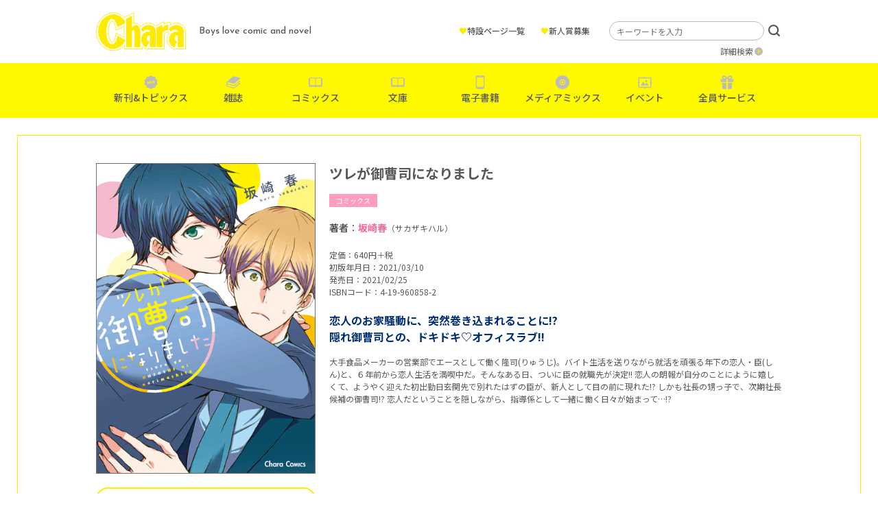

--- FILE ---
content_type: text/html; charset=UTF-8
request_url: https://www.chara-info.net/product/comics/22492/
body_size: 21301
content:
<!DOCTYPE HTML>
<html lang="ja">
<head>
<meta charset="UTF-8">
<!-- Google Tag Manager -->
<script>(function(w,d,s,l,i){w[l]=w[l]||[];w[l].push({'gtm.start':
new Date().getTime(),event:'gtm.js'});var f=d.getElementsByTagName(s)[0],
j=d.createElement(s),dl=l!='dataLayer'?'&l='+l:'';j.async=true;j.src=
'https://www.googletagmanager.com/gtm.js?id='+i+dl;f.parentNode.insertBefore(j,f);
})(window,document,'script','dataLayer','GTM-TXKRPSR');</script>
<!-- End Google Tag Manager -->

<meta name="description" content="株式会社徳間書店が発行するボーイズラブ漫画・小説誌「Chara(キャラ)」の公式サイトです。Charaコミックス＆キャラ文庫など、レーベルの最新情報を随時更新中！">
<meta name="keywords" content="">
<meta http-equiv="X-UA-Compatible" content="IE=edge">
<meta name="viewport" content="width=device-width, initial-scale=1.0">
<title>ツレが御曹司になりました &#8211; 徳間書店：Chara(キャラ) [ BL comic＆novel ]</title>
<meta name='robots' content='max-image-preview:large' />
<link rel='dns-prefetch' href='//s.w.org' />
<link rel="alternate" type="application/rss+xml" title="徳間書店：Chara(キャラ) [ BL comic＆novel ] &raquo; ツレが御曹司になりました のコメントのフィード" href="https://www.chara-info.net/product/comics/22492/feed/" />
<link rel='stylesheet' id='wp-block-library-css'  href='https://www.chara-info.net/sys/wp-includes/css/dist/block-library/style.min.css?ver=5.8.12' type='text/css' media='all' />
<link rel='stylesheet' id='contact-form-7-css'  href='https://www.chara-info.net/sys/wp-content/plugins/contact-form-7/includes/css/styles.css?ver=5.5.6.1' type='text/css' media='all' />
<link rel='stylesheet' id='yop-public-css'  href='https://www.chara-info.net/sys/wp-content/plugins/yop-poll/public/assets/css/yop-poll-public-6.4.4.css?ver=5.8.12' type='text/css' media='all' />
<script type='text/javascript' src='https://www.chara-info.net/sys/wp-includes/js/jquery/jquery.min.js?ver=3.6.0' id='jquery-core-js'></script>
<script type='text/javascript' src='https://www.chara-info.net/sys/wp-includes/js/jquery/jquery-migrate.min.js?ver=3.3.2' id='jquery-migrate-js'></script>
<script type='text/javascript' id='yop-public-js-extra'>
/* <![CDATA[ */
var objectL10n = {"yopPollParams":{"urlParams":{"ajax":"https:\/\/www.chara-info.net\/sys\/wp-admin\/admin-ajax.php","wpLogin":"https:\/\/www.chara-info.net\/sys\/login_07197?redirect_to=https%3A%2F%2Fwww.chara-info.net%2Fsys%2Fwp-admin%2Fadmin-ajax.php%3Faction%3Dyop_poll_record_wordpress_vote"},"apiParams":{"reCaptcha":{"siteKey":""},"reCaptchaV2Invisible":{"siteKey":""},"reCaptchaV3":{"siteKey":""},"hCaptcha":{"siteKey":""}},"captchaParams":{"imgPath":"https:\/\/www.chara-info.net\/sys\/wp-content\/plugins\/yop-poll\/public\/assets\/img\/","url":"https:\/\/www.chara-info.net\/sys\/wp-content\/plugins\/yop-poll\/app.php","accessibilityAlt":"Sound icon","accessibilityTitle":"Accessibility option: listen to a question and answer it!","accessibilityDescription":"Type below the <strong>answer<\/strong> to what you hear. Numbers or words:","explanation":"Click or touch the <strong>ANSWER<\/strong>","refreshAlt":"Refresh\/reload icon","refreshTitle":"Refresh\/reload: get new images and accessibility option!"},"voteParams":{"invalidPoll":"Invalid Poll","noAnswersSelected":"No answer selected","minAnswersRequired":"At least {min_answers_allowed} answer(s) required","maxAnswersRequired":"A max of {max_answers_allowed} answer(s) accepted","noAnswerForOther":"No other answer entered","noValueForCustomField":"{custom_field_name} is required","consentNotChecked":"You must agree to our terms and conditions","noCaptchaSelected":"Captcha is required","thankYou":"Thank you for your vote"},"resultsParams":{"singleVote":"vote","multipleVotes":"votes","singleAnswer":"answer","multipleAnswers":"answers"}}};
/* ]]> */
</script>
<script type='text/javascript' src='https://www.chara-info.net/sys/wp-content/plugins/yop-poll/public/assets/js/yop-poll-public-6.4.4.min.js?ver=5.8.12' id='yop-public-js'></script>
<link rel="canonical" href="https://www.chara-info.net/product/comics/22492/" />
<link rel='shortlink' href='https://www.chara-info.net/?p=22492' />
<link rel="icon" href="/favicon.ico" type="image/vnd.microsoft.ico">

<meta property="og:title" content="ツレが御曹司になりました">
<meta property="og:type" content="website">
<meta property="og:site_name" content="徳間書店：Chara(キャラ) [ BL comic＆novel ]">
<meta property="og:url" content="https://www.chara-info.net/product/comics/22492/">
<meta property="og:description" content="株式会社徳間書店が発行するボーイズラブ漫画・小説誌「Chara(キャラ)」の公式サイトです。Charaコミックス＆キャラ文庫など、レーベルの最新情報を随時更新中！">
<meta property="og:image" content="https://www.chara-info.net/sys/wp-content/uploads/2021/01/f01b9b020fbe670a3044bd7cd9dbcf1a-1024x538.jpg">
<meta name="twitter:card" content="summary_large_image">
<meta name="twitter:site" content="@chara_tokuma">

<link href="https://use.fontawesome.com/releases/v5.6.1/css/all.css" rel="stylesheet">
<link href="https://fonts.googleapis.com/css?family=Noto+Sans+JP:400,700&display=swap" rel="stylesheet">
<link rel="stylesheet" type="text/css" href="//cdn.jsdelivr.net/npm/slick-carousel@1.8.1/slick/slick.css">

<!-- font setting -->
<link rel="preconnect" href="https://fonts.googleapis.com">
<link rel="preconnect" href="https://fonts.gstatic.com" crossorigin>
<link href="https://fonts.googleapis.com/css2?family=Josefin+Sans:wght@500&family=Noto+Sans+JP:wght@400;500&display=swap" rel="stylesheet">

<!-- bootstrap -->
<link href="https://cdn.jsdelivr.net/npm/bootstrap@5.0.0-beta1/dist/css/bootstrap.min.css" rel="stylesheet" integrity="sha384-giJF6kkoqNQ00vy+HMDP7azOuL0xtbfIcaT9wjKHr8RbDVddVHyTfAAsrekwKmP1" crossorigin="anonymous">

<link href="/assets/css/style.css" rel="stylesheet">

</head>
<body id="body">
	
<!-- Google Tag Manager (noscript) -->
<noscript><iframe src="https://www.googletagmanager.com/ns.html?id=GTM-TXKRPSR"
height="0" width="0" style="display:none;visibility:hidden"></iframe></noscript>
<!-- End Google Tag Manager (noscript) -->

<div id="menu">
<div class="menuTrigger">
<span></span>
<span></span>
<span></span>
</div>
</div>

<div id="navigation">
	<header>
		<div class="inner">
			<h1 class="logo hover"><a href="https://www.chara-info.net/"><img src="/assets/img/global/logo.png" srcset="/assets/img/global/logo.png 1x , /assets/img/global/logo@2x.png 2x" alt="Chara"></a></h1>
			<p class="catch">Boys love comic and novel</p>
		</div>
	</header>
	<nav>
		<ul class="mainNav">
			<li class="new"><a href="https://www.chara-info.net/topics/" data-gtm-click="sp_mainNav_new">新刊&amp;トピックス</a></li>
			<li class="magazine"><a href="https://www.chara-info.net/magazine/" data-gtm-click="sp_mainNav_magazine">雑誌</a></li>
			<li class="book"><a href="https://www.chara-info.net/comics/" data-gtm-click="sp_mainNav_comics">コミックス</a></li>
			<li class="book"><a href="https://www.chara-info.net/books/" data-gtm-click="sp_mainNav_books">文庫</a></li>
			<li class="phone"><a href="https://www.chara-info.net/digital/" data-gtm-click="sp_mainNav_digital">電子書籍</a></li>
			<li class="disk"><a href="https://www.chara-info.net/category/mediamix/" data-gtm-click="sp_mainNav_mediamix">メディアミックス</a></li>
			<li class="event"><a href="https://www.chara-info.net/category/event/" data-gtm-click="sp_mainNav_event">イベント</a></li>
			<li class="present"><a href="https://www.chara-info.net/service/" data-gtm-click="sp_mainNav_service">全員サービス</a></li>
		</ul>
		<ul class="subNav">
			<li><a href="https://www.chara-info.net/special/">特設ページ一覧</a></li>
			<li><a href="https://www.chara-info.net/award/">新人賞募集</a></li>
		</ul>
		<ul class="sns">
			<li><a href="https://www.chara-info.net/category/news/">NEWS</a></li>
			<li><a href="https://twitter.com/chara_tokuma" target="_blank">公式Twitter</a></li>
		</ul>
	</nav>
	<div class="search">
		<form method="get" id="searchform" action="https://www.chara-info.net/">
			<input type="text" placeholder="キーワードを入力" value="" name="s" id="s" class="search_input">
			<input type="hidden" id="select_genre" name="select_genre" value="header">
			<input type="submit" value="検索" id="searchsubmit">
		</form>
		<p><a href="https://www.chara-info.net/search/">詳細検索</a></p>
	</div>
</div>

<header id="header">
	<div class="inner">
		<h1 class="logo hover"><a href="https://www.chara-info.net/"><img src="/assets/img/global/logo.png" srcset="/assets/img/global/logo.png 1x , /assets/img/global/logo@2x.png 2x" alt="Chara"></a></h1>
		<p class="catch">Boys love comic and novel</p>
		<ul class="subMenu">
			<li><a href="https://www.chara-info.net/special/"><span>&hearts;</span>特設ページ一覧</a></li>
			<li><a href="https://www.chara-info.net/award/"><span>&hearts;</span>新人賞募集</a></li>
		</ul>
		<div class="search">
			<form method="get" id="searchform" action="https://www.chara-info.net/">
				<input type="text" placeholder="キーワードを入力" value="" name="s" id="s" class="search_input">
				<input type="hidden" id="select_genre" name="select_genre" value="header">
				<input type="submit" value="検索" id="searchsubmit">
			</form>
			<p><a href="https://www.chara-info.net/search/">詳細検索</a></p>
		</div>
	</div>
	<nav>
		<ul>
			<li class="new"><a href="https://www.chara-info.net/topics/" data-gtm-click="pc_mainNav_new">新刊&amp;トピックス</a></li>
			<li class="magazine"><a href="https://www.chara-info.net/magazine/" data-gtm-click="pc_mainNav_magazine">雑誌</a></li>
			<li class="book"><a href="https://www.chara-info.net/comics/" data-gtm-click="pc_mainNav_comics">コミックス</a></li>
			<li class="book"><a href="https://www.chara-info.net/books/" data-gtm-click="pc_mainNav_books">文庫</a></li>
			<li class="phone"><a href="https://www.chara-info.net/digital/" data-gtm-click="pc_mainNav_digital">電子書籍</a></li>
			<li class="disk"><a href="https://www.chara-info.net/category/mediamix/" data-gtm-click="pc_mainNav_mediamix">メディアミックス</a></li>
			<li class="event"><a href="https://www.chara-info.net/category/event/" data-gtm-click="pc_mainNav_event">イベント</a></li>
			<li class="present"><a href="https://www.chara-info.net/service/" data-gtm-click="pc_mainNav_service">全員サービス</a></li>
		</ul>
	</nav>
</header><div id="content">
<article class="freePage product">
<main>
<div class="outer">
<div class="inner">

<div class="productDetail">
<div class="clearfix">
	
<div class="coverColumn">
	
<div class="cover">
<img src="https://www.chara-info.net/sys/wp-content/uploads/2021/01/7300f7f6ae7de97581169637bc5783ec.jpg" alt="ツレが御曹司になりました"></div>

<div class="trial"><a href="https://www.chara-info.net/viewer/comics/sakazaki/onzoushi/" target="_blank">試し読み</a></div>
<div class="moduleShare">
<div class="twitter"><a href="https://twitter.com/intent/tweet?text=ツレが御曹司になりました&url=https://www.chara-info.net/product/comics/22492/" target="_blank">ツイート</a></div>
<div class="line"><a href="https://social-plugins.line.me/lineit/share?url=https://www.chara-info.net/product/comics/22492/" target="_blank">LINEで送る</a></div>
</div>

</div><!-- /.coverColumn -->

<div class="detail">
<h1>ツレが御曹司になりました</h1>
<div class="categoryWrap">
<div class="category cat-comics">コミックス</div>
</div>

<div class="author">
<p><strong>著者</strong>：<a href="https://www.chara-info.net/?select_genre=header&amp;s=坂崎春">坂崎春</a><span>（サカザキハル）</span></p></div>

<div class="spec">
<p>定価：640円＋税</p><p>初版年月日：2021/03/10</p><p>発売日：2021/02/25</p><p>ISBNコード：4-19-960858-2</p></div>

<div class="summary clearfix">

<p class="has-text-color has-normal-font-size" style="color:#002f75"><strong>恋人のお家騒動に、突然巻き込まれることに!?<br>隠れ御曹司との、ドキドキ♡オフィスラブ!!</strong></p>



<p>大手食品メーカーの営業部でエースとして働く隆司(りゅうじ)。バイト生活を送りながら就活を頑張る年下の恋人・臣(しん)と、６年前から恋人生活を満喫中だ。そんなある日、ついに臣の就職先が決定!! 恋人の朗報が自分のことにように嬉しくて、ようやく迎えた初出勤日――玄関先で別れたはずの臣が、新人として目の前に現れた!? しかも社長の甥っ子で、次期社長候補の御曹司!? 恋人だということを隠しながら、指導係として一緒に働く日々が始まって…!?</p>
</div>


<div class="link">
</div>

</div><!-- /.detail -->

</div>


<div class="shopListTitle">購　入</div>
<div class="shopList">
<div class="item hover"><a href="http://www.amazon.co.jp/dp/4199608583/" target="_blank"><img src="https://www.chara-info.net/sys/wp-content/uploads/2014/05/bnr-amazon.jpg" alt=""></a></div><div class="item hover"><a href="http://books.rakuten.co.jp/rb/16594549/" target="_blank"><img src="https://www.chara-info.net/sys/wp-content/uploads/2014/05/bnr-rakuten.jpg" alt=""></a></div><div class="item hover"><a href="http://honto.jp/netstore/pd-book_30729175.html" target="_blank"><img src="https://www.chara-info.net/sys/wp-content/uploads/2014/05/bnr-honto.jpg" alt=""></a></div><div class="item hover"><a href="http://www.animate-onlineshop.jp/pn/pd/1888480/" target="_blank"><img src="https://www.chara-info.net/sys/wp-content/uploads/2014/05/bnr-animate.jpg" alt=""></a></div><div class="item hover"><a href="http://7net.omni7.jp/detail/1107162169" target="_blank"><img src="https://www.chara-info.net/sys/wp-content/uploads/2014/06/bnr_sevennet.jpg" alt=""></a></div><div class="item hover"><a href="http://comicomi-studio.com" target="_blank"><img src="https://www.chara-info.net/sys/wp-content/uploads/2014/05/bnr-comicomi.jpg" alt=""></a></div></div>


<div class="shopListTitle">電子版を購入</div>
<div class="shopList">
<div class="item hover"><a href="http://www.amazon.co.jp/dp/B08XQLLYLP/" target="_blank"><img src="https://www.chara-info.net/sys/wp-content/uploads/2014/05/bnr-amazonkindle.jpg" alt=""></a></div><div class="item hover"><a href="http://ebookjapan.yahoo.co.jp/books/627402/" target="_blank"><img src="https://www.chara-info.net/sys/wp-content/uploads/2014/05/bnr-ebook.jpg" alt=""></a></div><div class="item hover"><a href="http://renta.papy.co.jp/renta/sc/frm/item/247378/" target="_blank"><img src="https://www.chara-info.net/sys/wp-content/uploads/2014/05/bnr-renta.jpg" alt=""></a></div><div class="item hover"><a href="http://honto.jp/ebook/pd_30867862.html" target="_blank"><img src="https://www.chara-info.net/sys/wp-content/uploads/2014/05/bnr-honto.jpg" alt=""></a></div><div class="item hover"><a href="http://www.cmoa.jp/title/217404/" target="_blank"><img src="https://www.chara-info.net/sys/wp-content/uploads/2014/05/bnr-cmoa.jpg" alt=""></a></div><div class="item hover"><a href="http://books.rakuten.co.jp/rk/56b992bf38823081bb0b537be08d39e3/" target="_blank"><img src="https://www.chara-info.net/sys/wp-content/uploads/2014/06/bnr_kobo.jpg" alt=""></a></div></div>



</div><!-- /.productDetail -->
	
</div><!-- /.inner -->
</div><!-- /.outer -->
</main>
</article>

<div class="foot">
<div class="inner">
<div class="moduleTitle">
<h2>関連作品</h2>

<div class="row itemList">
<div class="col-xl-2 col-lg-3 col-md-4 col-6 item">
<div class="image hover">
<a href="https://www.chara-info.net/product/comics/36174/">
<img src="https://www.chara-info.net/sys/wp-content/uploads/2023/05/74951a26c03edd41bf8b2f2bfdc46ead.jpg" alt="山倉くんちの居候"></a>
</div>
<div class="trial"><a href="https://www.chara-info.net/viewer/comics/sakazaki/yamakurakun/" target="_blank">試し読み</a></div><div class="categoryWrap">
<div class="category cat-comics">コミックス</div>
<div class="category benefits">特典あり</div>
</div>
<p class="title"><a href="https://www.chara-info.net/product/comics/36174/">山倉くんちの居候</a></p>
<p class="author">坂崎春</p></div>
<div class="col-xl-2 col-lg-3 col-md-4 col-6 item">
<div class="image hover">
<a href="https://www.chara-info.net/product/comics/19441/">
<img src="https://www.chara-info.net/sys/wp-content/uploads/2019/10/d9c76bfe5de44fd3205e29886528bb41.jpg" alt="飴色カリキュラム"></a>
</div>
<div class="categoryWrap">
<div class="category cat-comics">コミックス</div>
</div>
<p class="title"><a href="https://www.chara-info.net/product/comics/19441/">飴色カリキュラム</a></p>
<p class="author">坂崎春</p></div>
<div class="col-xl-2 col-lg-3 col-md-4 col-6 item">
<div class="image hover">
<a href="https://www.chara-info.net/product/comics/16191/">
<img src="https://www.chara-info.net/sys/wp-content/uploads/2018/03/638936dfdaa8fc0120c15c929b102854.jpg" alt="恋然るべき"></a>
</div>
<div class="categoryWrap">
<div class="category cat-comics">コミックス</div>
</div>
<p class="title"><a href="https://www.chara-info.net/product/comics/16191/">恋然るべき</a></p>
<p class="author">坂崎春</p></div>
</div><!-- /.itemList -->

</div>
</div>
</div>

</div><!-- /#content -->
<footer id="footer">
<div class="pageup hover"><a href="#body"><img src="/assets/img/footer/pageup.png" srcset="/assets/img/footer/pageup.png 1x , /assets/img/footer/pageup@2x.png 2x" alt="ページの先頭へ"></a></div>
	<nav>
		<ul>
			<li><a href="https://www.chara-info.net/contact/">お問い合わせ</a></li>
			<li><a href="https://www.chara-info.net/privacy/">プライバシー</a></li>
			<li><a href="https://www.tokuma.jp/" target="_blank">徳間書店</a></li>
			<li>
				<a class="__datasign_consent_manager_open_widget__" href="#" onclick="return false;">ご利用履歴情報の外部送信について</a>
				
				    <script>
				    document.addEventListener('DOMContentLoaded', () => {
				        let scriptLoaded = false;
				
				        const observer = new IntersectionObserver((entries) => {
				            entries.forEach(entry => {
				                if (entry.isIntersecting && !scriptLoaded) {
				                    loadScript();
				                    observer.disconnect();
				                }
				            });
				        }, {
				            threshold: 1.0 // フッターの100%が見えたら発火
				        });
				
				        const footer = document.querySelector('footer');
				        if (footer) {
				            observer.observe(footer);
				        } else {
				            console.error('Footer element not found');
				        }
				
				        function loadScript() {
				            const script = document.createElement('script');
				            script.src = "https://cmp.datasign.co/v2/7c48037777/cmp.js";
				            script.async = true;
				            script.onload = () => {
				                scriptLoaded = true;
				                console.log('Script loaded successfully');
				            };
				            script.onerror = () => {
				                console.error('Failed to load script');
				            };
				            document.head.appendChild(script);
				        }
				
				        // 外部送信先リンクのクリックイベント
				        const consentLink = document.getElementById('consentLink');
				        consentLink.addEventListener('click', (e) => {
				            e.preventDefault();
				            if (scriptLoaded && typeof __datasign_consent_manager_open_widget__ === 'function') {
				                __datasign_consent_manager_open_widget__();
				            } else {
				                console.log('Script not loaded yet or widget function not available');
				                // スクリプトがまだ読み込まれていない場合は、ここで読み込みを開始することもできます
				                if (!scriptLoaded) {
				                    loadScript();
				                }
				            }
				        });
				    });
				    </script>
			</li>
		</ul>
		<small>Copyright &amp; Tokuma Shoten Publishing Co.,Ltd. All Rights Reserved .</small>
	</nav>
</footer>
<script type='text/javascript' src='https://www.chara-info.net/sys/wp-includes/js/dist/vendor/regenerator-runtime.min.js?ver=0.13.7' id='regenerator-runtime-js'></script>
<script type='text/javascript' src='https://www.chara-info.net/sys/wp-includes/js/dist/vendor/wp-polyfill.min.js?ver=3.15.0' id='wp-polyfill-js'></script>
<script type='text/javascript' id='contact-form-7-js-extra'>
/* <![CDATA[ */
var wpcf7 = {"api":{"root":"https:\/\/www.chara-info.net\/wp-json\/","namespace":"contact-form-7\/v1"}};
/* ]]> */
</script>
<script type='text/javascript' src='https://www.chara-info.net/sys/wp-content/plugins/contact-form-7/includes/js/index.js?ver=5.5.6.1' id='contact-form-7-js'></script>
<script type="text/javascript" src="//cdn.jsdelivr.net/npm/slick-carousel@1.8.1/slick/slick.min.js"></script>
<script src="/assets/js/script.js"></script>
</body>
</html>